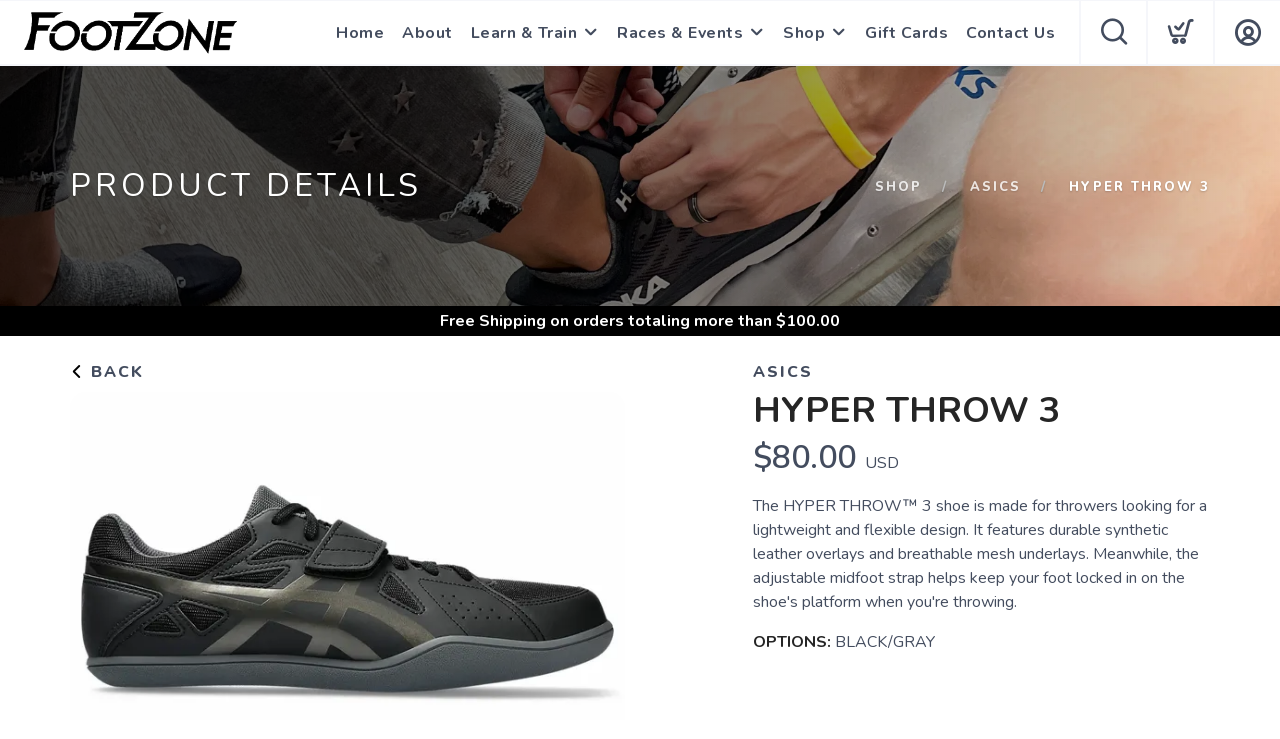

--- FILE ---
content_type: application/javascript; charset=UTF-8
request_url: https://footzonebend.com/assets/admin/scripts/models/taxes.js?v=1.0.5
body_size: 549
content:

var taxes = {
	data: [],
	total: 0,
	filter: {
		search: "",
		size: 25,
		page: 1,
		sort: "state",
		sortType: "asc"
	},
	get: function() {
		service.call("taxes", taxes.filter, taxes.returned);
	},
	returned: function(e) {
		if (e.error) growler.error(e.error);
		else {
			taxes.data = e.data;
			taxes.total = e.total;
			context.set("taxes", taxes.data);
		}
	},
	getState: function(state, zip) {
		service.call("taxByState", { state: state, zip: zip }, taxes.stateReturned);
	},
	stateReturned: function(e) {
		context.set("purchaseTax", e.taxes);
	},
	save: function(state, postalCode, percentage, category, type, cost, id) {
		var params = taxes.filter;
		params.id = id;
		params.state = state;
		params.percentage = percentage;
		params.category = category;
		params.type = type;
		params.postalCode = postalCode;
		params.cost = cost;
		service.call("tax", params, taxes.returned);
	},
	delete: function(ids) {
		var params = taxes.filter;
		params.ids = ids;
		service.call("tax", params, taxes.returned, "DELETE");
	},
	details: function(id) {
		for (var i=0; i<taxes.data.length; i++) {
			if (id==taxes.data[i].taxId) return taxes.data[i];
		}
		return null;
	},
	next: function() {
		if (!isLast()) taxes.filter.page++;
		else taxes.filter.page = 1;
		taxes.get();
	},
	prev: function() {
		if (taxes.filter.page>1) taxes.filter.page--;
		else taxes.filter.page = Math.ceil(taxes.total/taxes.filter.size);
		taxes.get();
	},
	isLast: function() {
		return (taxes.total<=(taxes.filter.page*taxes.filter.size));
	},
	isFirst: function() {
		return taxes.filter.page==1;
	},
	pageTotal: function() {
		return Math.ceil(taxes.total/taxes.filter.size);
	},
	goto: function(page) {
		if (page<=category.pageTotal()&&page>=1) {
			taxes.filter.page = page;
			taxes.get();
		} 
	}
}

--- FILE ---
content_type: application/javascript; charset=UTF-8
request_url: https://footzonebend.com/assets/scripts/scripts.js?v=1.0.5
body_size: 15367
content:
var mr_firstSectionHeight,
    mr_nav,
    mr_fixedAt,
    mr_navOuterHeight,
    mr_navScrolled = false,
    mr_navFixed = false,
    mr_outOfSight = false,
    mr_floatingProjectSections,
    mr_scrollTop = 0;

$(document).ready(function() { 
    "use strict";
    const urlParams = new URLSearchParams(window.location.search); 
    if (urlParams.has("framed")) {
        $(".nav-container").hide();
        $("footer").hide();
    }

	$(".toggler").click((e) => {
		if ($(e.currentTarget).hasClass("on")) $(e.currentTarget).removeClass("on");
		else $(e.currentTarget).addClass("on");
    });

    // Smooth scroll to inner links
        var innerLinks = $('a.inner-link');

        if(innerLinks.length){
            innerLinks.each(function(){
                var link = $(this);
                var href = link.attr('href');
                if(href.charAt(0) !== "#"){
                    link.removeClass('inner-link');
                }
            });

            var offset = 0;
            if($('body[data-smooth-scroll-offset]').length){
                offset = $('body').attr('data-smooth-scroll-offset');
                offset = offset*1;
            }
            
            smoothScroll.init({
                selector: '.inner-link',
                selectorHeader: null,
                speed: 750,
                easing: 'easeInOutCubic',
                offset: offset
            });
        }

    // Update scroll variable for scrolling functions

    addEventListener('scroll', function() {
        mr_scrollTop = window.pageYOffset;
    }, false);

    // Append .background-image-holder <img>'s as CSS backgrounds

    $('.background-image-holder').each(function() {
        var imgSrc = $(this).children('img').attr('src');
        $(this).css('background-image', 'url("' + imgSrc + '")');
        $(this).children('img').hide();
        $(this).css('background-position', 'initial');
    });

    // Fade in background images

    setTimeout(function() {
        $('.background-image-holder').each(function() {
            $(this).addClass('fadeIn');
        });
    }, 200);

    // Initialize Tooltips

    $('[data-toggle="tooltip"]').tooltip();

    // Icon bulleted lists

    $('ul[data-bullet]').each(function(){
        var bullet = $(this).attr('data-bullet');
        $(this).find('li').prepend('<i class="'+bullet+'"></i>');
    });

    // Progress Bars

    $('.progress-bar').each(function() {
        $(this).css('width', $(this).attr('data-progress') + '%');
    });

    // Navigation

    if (!$('nav').hasClass('fixed') && !$('nav').hasClass('absolute')) {

        // Make nav container height of nav

        $('.nav-container').css('min-height', $('nav').outerHeight(true));

        $(window).resize(function() {
            $('.nav-container').css('min-height', $('nav').outerHeight(true));
        });

        // Compensate the height of parallax element for inline nav

        if ($(window).width() > 768) {
            $('.parallax:nth-of-type(1) .background-image-holder').css('top', -($('nav').outerHeight(true)));
        }

        // Adjust fullscreen elements

        if ($(window).width() > 768) {
            $('section.fullscreen:nth-of-type(1)').css('height', ($(window).height() - $('nav').outerHeight(true)));
        }

    } else {
        $('body').addClass('nav-is-overlay');
    }

    if ($('nav').hasClass('bg-dark')) {
        $('.nav-container').addClass('bg-dark');
    }


    // Fix nav to top while scrolling

    mr_nav = $('body .nav-container nav:first');
    mr_navOuterHeight = $('body .nav-container nav:first').outerHeight();
        mr_fixedAt = typeof mr_nav.attr('data-fixed-at') !== typeof undefined ? parseInt(mr_nav.attr('data-fixed-at').replace('px', '')) : parseInt($('section:nth-of-type(1)').outerHeight());
    window.addEventListener("scroll", updateNav, false);

    // Menu dropdown positioning

    $('.menu > li > ul').each(function() {
        var menu = $(this).offset();
        var farRight = menu.left + $(this).outerWidth(true);
        if (farRight > $(window).width() && !$(this).hasClass('mega-menu')) {
            $(this).addClass('make-right');
        } else if (farRight > $(window).width() && $(this).hasClass('mega-menu')) {
            var isOnScreen = $(window).width() - menu.left;
            var difference = $(this).outerWidth(true) - isOnScreen;
            $(this).css('margin-left', -(difference));
        }
    });

    // Mobile Menu

$('.mobile-toggle').click(function() {
    $('.nav-bar').toggleClass('nav-open');
    $(this).toggleClass('active');
    $(this).find('i').toggleClass('icon-Main-Menu icon-Close-Menu');
});

    $('.menu li').click(function(e) {
        if (!e) e = window.event;
        e.stopPropagation();
        if ($(this).find('ul').length) {
            $(this).toggleClass('toggle-sub');
        } else {
            $(this).parents('.toggle-sub').removeClass('toggle-sub');
        }
    });

    $('.menu li a').click(function() {
        if ($(this).hasClass('inner-link')){
            $(this).closest('.nav-bar').removeClass('nav-open');
        }
    });

    $('.module.widget-handle').click(function() {
        $(this).toggleClass('toggle-widget-handle');
    });

    $('.search-widget-handle .search-form input').click(function(e){
        if (!e) e = window.event;
        e.stopPropagation();
    });
    
    // Offscreen Nav
    
    if($('.offscreen-toggle').length){
    	$('body').addClass('has-offscreen-nav');
    }
    else{
        $('body').removeClass('has-offscreen-nav');
    }
    
    $('.offscreen-toggle').click(function(){
    	$('.main-container').toggleClass('reveal-nav');
    	$('nav').toggleClass('reveal-nav');
    	$('.offscreen-container').toggleClass('reveal-nav');
    });
    
    $('.main-container').click(function(){
    	if($(this).hasClass('reveal-nav')){
    		$(this).removeClass('reveal-nav');
    		$('.offscreen-container').removeClass('reveal-nav');
    		$('nav').removeClass('reveal-nav');
    	}
    });
    
    $('.offscreen-container a').click(function(){
    	$('.offscreen-container').removeClass('reveal-nav');
    	$('.main-container').removeClass('reveal-nav');
    	$('nav').removeClass('reveal-nav');
    });

    // Populate filters
    
    $('.projects').each(function() {

        var filters = "";

        $(this).find('.project').each(function() {

            var filterTags = $(this).attr('data-filter').split(',');

            filterTags.forEach(function(tagName) {
                if (filters.indexOf(tagName) == -1) {
                    filters += '<li data-filter="' + tagName + '">' + capitaliseFirstLetter(tagName) + '</li>';
                }
            });
            $(this).closest('.projects')
                .find('ul.filters').empty().append('<li data-filter="all" class="active">All</li>').append(filters);
        });
    });

    $('.filters li').click(function() {
        var filter = $(this).attr('data-filter');
        $(this).closest('.filters').find('li').removeClass('active');
        $(this).addClass('active');

        $(this).closest('.projects').find('.project').each(function() {
            var filters = $(this).attr('data-filter');

            if (filters.indexOf(filter) == -1) {
                $(this).addClass('inactive');
            } else {
                $(this).removeClass('inactive');
            }
        });

        if (filter == 'all') {
            $(this).closest('.projects').find('.project').removeClass('inactive');
        }
    });

    // Twitter Feed
       $('.tweets-feed').each(function(index) {
           jQuery(this).attr('id', 'tweets-' + index);
       }).each(function(index) {
           var element = $('#tweets-' + index);
           var TweetConfig = {
               "domId": '',
               "maxTweets": element.attr('data-amount'),
               "enableLinks": true,
               "showUser": true,
               "showTime": true,
               "dateFunction": '',
               "showRetweet": false,
               "customCallback": handleTweets
           };

           if(typeof element.attr('data-widget-id') !== typeof undefined){
                TweetConfig.id = element.attr('data-widget-id');
            }else if(typeof element.attr('data-feed-name') !== typeof undefined && element.attr('data-feed-name') !== "" ){
                TweetConfig.profile = {"screenName": element.attr('data-feed-name').replace('@', '')};
            }else{
                TweetConfig.profile = {"screenName": 'twitter'};
            }

           function handleTweets(tweets) {
               var x = tweets.length;
               var n = 0;
               var element = document.getElementById('tweets-' + index);
               var html = '<ul class="slides">';
               while (n < x) {
                   html += '<li>' + tweets[n] + '</li>';
                   n++;
               }
               html += '</ul>';
               element.innerHTML = html;

               if ($('.tweets-slider').length) {
                    $('.tweets-slider').flexslider({
                        directionNav: false,
                        controlNav: false
                    });
                }       
               return html;
           }
           twitterFetcher.fetch(TweetConfig);
      });

    // Instagram Feed
    
    if($('.instafeed').length){
    	jQuery.fn.spectragram.accessData = {
			accessToken: '1406933036.dc95b96.2ed56eddc62f41cbb22c1573d58625a2',
			clientID: '87e6d2b8a0ef4c7ab8bc45e80ddd0c6a'
		};	

        $('.instafeed').each(function() {
            var feedID = $(this).attr('data-user-name');
            $(this).children('ul').spectragram('getUserFeed', {
                query: feedID,
                max: 12
            });
        });
    }   

   

    // Flickr Feeds

    if($('.flickr-feed').length){
        $('.flickr-feed').each(function(){
            var userID = $(this).attr('data-user-id');
            var albumID = $(this).attr('data-album-id');
            $(this).flickrPhotoStream({ id: userID, setId: albumID, container: '<li class="masonry-item" />' });   
            setTimeout(function(){
                initializeMasonry();
                window.dispatchEvent(new Event('resize'));
            }, 1000); 
        });

    }

    // Image Sliders
    if($('.slider-all-controls, .slider-paging-controls, .slider-arrow-controls, .slider-thumb-controls, .logo-carousel').length){
        $('.slider-all-controls').flexslider({
            start: function(slider){
                if(slider.find('.slides li:first-child').find('.fs-vid-background video').length){
                   slider.find('.slides li:first-child').find('.fs-vid-background video').get(0).play(); 
                }
            },
            after: function(slider){
                if(slider.find('.fs-vid-background video').length){
                    if(slider.find('li:not(.flex-active-slide)').find('.fs-vid-background video').length){
                        slider.find('li:not(.flex-active-slide)').find('.fs-vid-background video').get(0).pause();
                    }
                    if(slider.find('.flex-active-slide').find('.fs-vid-background video').length){
                        slider.find('.flex-active-slide').find('.fs-vid-background video').get(0).play();
                    }
                }
            }
        });
        $('.slider-paging-controls').flexslider({
            animation: "slide",
            directionNav: false
        });
        $('.slider-arrow-controls').flexslider({
            controlNav: false
        });
        $('.slider-thumb-controls .slides li').each(function() {
            var imgSrc = $(this).find('img').attr('src');
            $(this).attr('data-thumb', imgSrc);
        });
        $('.slider-thumb-controls').flexslider({
            animation: "slide",
            controlNav: "thumbnails",
            directionNav: true
        });
        $('.logo-carousel').flexslider({
            minItems: 1,
            maxItems: 4,
            move: 1,
            itemWidth: 200,
            itemMargin: 0,
            animation: "slide",
            slideshow: true,
            slideshowSpeed: 3000,
            directionNav: false,
            controlNav: false
        });
    }
    
    // Lightbox gallery titles
    
    $('.lightbox-grid li a').each(function(){
    	var galleryTitle = $(this).closest('.lightbox-grid').attr('data-gallery-title');
    	$(this).attr('data-lightbox', galleryTitle);
    });

    // Prepare embedded video modals

    $('iframe[data-provider]').each(function(){
        var provider = jQuery(this).attr('data-provider');
        var videoID = jQuery(this).attr('data-video-id');
        var autoplay = jQuery(this).attr('data-autoplay');
        var vidURL = '';

        if(provider == 'vimeo'){
            vidURL = "http://player.vimeo.com/video/"+videoID+"?badge=0&title=0&byline=0&title=0&autoplay="+autoplay;
            $(this).attr('data-src', vidURL);
        }else if (provider == 'youtube'){
            vidURL = "https://www.youtube.com/embed/"+videoID+"?showinfo=0&autoplay="+autoplay;
            $(this).attr('data-src', vidURL);
        }else{
            console.log('Only Vimeo and Youtube videos are supported at this time');
        }
    });
    
    // Multipurpose Modals
    
    jQuery('.foundry_modal[modal-link]').remove();

    if($('.foundry_modal').length && (!jQuery('.modal-screen').length)){
        // Add a div.modal-screen if there isn't already one there.
        var modalScreen = jQuery('<div />').addClass('modal-screen').appendTo('body');

    }

    jQuery('.foundry_modal').click(function(){
        jQuery(this).addClass('modal-acknowledged');
    });

    jQuery(document).on('wheel mousewheel scroll', '.foundry_modal, .modal-screen', function(evt){
        $(this).get(0).scrollTop += (evt.originalEvent.deltaY); 
        return false;
    });
    
    $('.modal-container:not([modal-link])').each(function(index) {
        if(jQuery(this).find('iframe[src]').length){
        	jQuery(this).find('.foundry_modal').addClass('iframe-modal');
        	var iframe = jQuery(this).find('iframe');
        	iframe.attr('data-src',iframe.attr('src'));
            iframe.attr('src', '');

        }
        jQuery(this).find('.btn-modal').attr('modal-link', index);

        // Only clone and append to body if there isn't already one there
        if(!jQuery('.foundry_modal[modal-link="'+index+'"]').length){
            jQuery(this).find('.foundry_modal').clone().appendTo('body').attr('modal-link', index).prepend(jQuery('<i class="ti-close close-modal">'));
        }
    });
    
    $('.btn-modal').unbind('click').click(function(){
    	var linkedModal = jQuery('.foundry_modal[modal-link="' + jQuery(this).attr('modal-link') + '"]'),
            autoplayMsg = "";
        jQuery('.modal-screen').toggleClass('reveal-modal');
        if(linkedModal.find('iframe').length){
            if(linkedModal.find('iframe').attr('data-autoplay') === '1'){
                var autoplayMsg = '&autoplay=1'
            }
        	linkedModal.find('iframe').attr('src', (linkedModal.find('iframe').attr('data-src') + autoplayMsg));
        }
        if(linkedModal.find('video').length){
            linkedModal.find('video').get(0).play();
        }
        linkedModal.toggleClass('reveal-modal');
        return false; 
    });
    
    // Autoshow modals
	
	$('.foundry_modal[data-time-delay]').each(function(){
		var modal = $(this);
		var delay = modal.attr('data-time-delay');
		modal.prepend($('<i class="ti-close close-modal">'));
    	if(typeof modal.attr('data-cookie') != "undefined"){
        	if(!mr_cookies.hasItem(modal.attr('data-cookie'))){
                setTimeout(function(){
        			modal.addClass('reveal-modal');
        			$('.modal-screen').addClass('reveal-modal');
        		},delay);
            }
        }else{
            setTimeout(function(){
                modal.addClass('reveal-modal');
                $('.modal-screen').addClass('reveal-modal');
            },delay);
        }
	});

    // Exit modals
    $('.foundry_modal[data-show-on-exit]').each(function(){
        var modal = $(this);
        var exitSelector = $(modal.attr('data-show-on-exit'));
        // If a valid selector is found, attach leave event to show modal.
        if($(exitSelector).length){
            modal.prepend($('<i class="ti-close close-modal">'));
            $(document).on('mouseleave', exitSelector, function(){
                if(!$('body .reveal-modal').length){
                    if(typeof modal.attr('data-cookie') !== typeof undefined){
                        if(!mr_cookies.hasItem(modal.attr('data-cookie'))){
                            modal.addClass('reveal-modal');
                            $('.modal-screen').addClass('reveal-modal');
                        }
                    }else{
                        modal.addClass('reveal-modal');
                        $('.modal-screen').addClass('reveal-modal');
                    }
                }
            });
        }
    });

    // Autoclose modals

    $('.foundry_modal[data-hide-after]').each(function(){
        var modal = $(this);
        var delay = modal.attr('data-hide-after');
        if(typeof modal.attr('data-cookie') != "undefined"){
            if(!mr_cookies.hasItem(modal.attr('data-cookie'))){
                setTimeout(function(){
                if(!modal.hasClass('modal-acknowledged')){
                    modal.removeClass('reveal-modal');
                    $('.modal-screen').removeClass('reveal-modal');
                }
                },delay); 
            }
        }else{
            setTimeout(function(){
                if(!modal.hasClass('modal-acknowledged')){
                    modal.removeClass('reveal-modal');
                    $('.modal-screen').removeClass('reveal-modal');
                }
            },delay); 
        }
    });
    
    jQuery('.close-modal:not(.modal-strip .close-modal)').unbind('click').click(function(){
    	var modal = jQuery(this).closest('.foundry_modal');
        modal.toggleClass('reveal-modal');
        if(typeof modal.attr('data-cookie') !== "undefined"){
            mr_cookies.setItem(modal.attr('data-cookie'), "true", Infinity);
        }
    	if(modal.find('iframe').length){
            modal.find('iframe').attr('src', '');
        }
        jQuery('.modal-screen').removeClass('reveal-modal');
    });
    
    jQuery('.modal-screen').unbind('click').click(function(){
        if(jQuery('.foundry_modal.reveal-modal').find('iframe').length){
            jQuery('.foundry_modal.reveal-modal').find('iframe').attr('src', '');
        }
    	jQuery('.foundry_modal.reveal-modal').toggleClass('reveal-modal');
    	jQuery(this).toggleClass('reveal-modal');
    });
    
    jQuery(document).keyup(function(e) {
		 if (e.keyCode == 27) { // escape key maps to keycode `27`
            if(jQuery('.foundry_modal').find('iframe').length){
                jQuery('.foundry_modal').find('iframe').attr('src', '');
            }
			jQuery('.foundry_modal').removeClass('reveal-modal');
			jQuery('.modal-screen').removeClass('reveal-modal');
		}
	});
    
    // Modal Strips
    
    jQuery('.modal-strip').each(function(){
    	if(!jQuery(this).find('.close-modal').length){
    		jQuery(this).append(jQuery('<i class="ti-close close-modal">'));
    	}
    	var modal = jQuery(this);

        if(typeof modal.attr('data-cookie') != "undefined"){
           
            if(!mr_cookies.hasItem(modal.attr('data-cookie'))){
            	setTimeout(function(){
            		modal.addClass('reveal-modal');
            	},1000);
            }
        }else{
            setTimeout(function(){
                    modal.addClass('reveal-modal');
            },1000);
        }
    });
    
    jQuery('.modal-strip .close-modal').click(function(){
        var modal = jQuery(this).closest('.modal-strip');
        if(typeof modal.attr('data-cookie') != "undefined"){
            mr_cookies.setItem(modal.attr('data-cookie'), "true", Infinity);
        }
    	jQuery(this).closest('.modal-strip').removeClass('reveal-modal');
    	return false;
    });


    // Video Modals

    jQuery('.close-iframe').click(function() {
        jQuery(this).closest('.modal-video').removeClass('reveal-modal');
        jQuery(this).siblings('iframe').attr('src', '');
        jQuery(this).siblings('video').get(0).pause();
    });

    // Checkboxes

    $('.checkbox-option').on("click",function() {
        $(this).toggleClass('checked');
        var checkbox = $(this).find('input');
        if (checkbox.prop('checked') === false) {
            checkbox.prop('checked', true);
        } else {
            checkbox.prop('checked', false);
        }
    });

    // Radio Buttons

    $('.radio-option').click(function() {

        var checked = $(this).hasClass('checked'); // Get the current status of the radio

        var name = $(this).find('input').attr('name'); // Get the name of the input clicked

        if (!checked) {

            $('input[name="'+name+'"]').parent().removeClass('checked');

            $(this).addClass('checked');

            $(this).find('input').prop('checked', true);

        }

    });


    // Accordions

    $('.accordion li').click(function() {
        if ($(this).closest('.accordion').hasClass('one-open')) {
            $(this).closest('.accordion').find('li').removeClass('active');
            $(this).addClass('active');
        } else {
            $(this).toggleClass('active');
        }
        if(typeof window.mr_parallax !== "undefined"){
            setTimeout(mr_parallax.windowLoad, 500);
        }
    });

    // Tabbed Content

    $('.tabbed-content').each(function() {
        $(this).append('<ul class="content"></ul>');
    });

    $('.tabs li').each(function() {
        var originalTab = $(this),
            activeClass = "";
        if (originalTab.is('.tabs>li:first-child')) {
            activeClass = ' class="active"';
        }
        var tabContent = originalTab.find('.tab-content').detach().wrap('<li' + activeClass + '></li>').parent();
        originalTab.closest('.tabbed-content').find('.content').append(tabContent);
    });

    $('.tabs li').click(function() {
        $(this).closest('.tabs').find('li').removeClass('active');
        $(this).addClass('active');
        var liIndex = $(this).index() + 1;
        $(this).closest('.tabbed-content').find('.content>li').removeClass('active');
        $(this).closest('.tabbed-content').find('.content>li:nth-of-type(' + liIndex + ')').addClass('active');
    });

    // Local Videos

    $('section').closest('body').find('.local-video-container .play-button').click(function() {
        $(this).siblings('.background-image-holder').removeClass('fadeIn');
        $(this).siblings('.background-image-holder').css('z-index', -1);
        $(this).css('opacity', 0);
        $(this).siblings('video').get(0).play();
    });

    // Youtube Videos

    $('section').closest('body').find('.player').each(function() {
        var section = $(this).closest('section');
        section.find('.container').addClass('fadeOut');
        var src = $(this).attr('data-video-id');
        var startat = $(this).attr('data-start-at');
        $(this).attr('data-property', "{videoURL:'http://youtu.be/" + src + "',containment:'self',autoPlay:true, mute:true, startAt:" + startat + ", opacity:1, showControls:false}");
    });

	if($('.player').length){
        $('.player').each(function(){

            var section = $(this).closest('section');
            var player = section.find('.player');
            player.YTPlayer();
            player.on("YTPStart",function(e){
                section.find('.container').removeClass('fadeOut');
                section.find('.masonry-loader').addClass('fadeOut');
            });

        });
    }

    // Interact with Map once the user has clicked (to prevent scrolling the page = zooming the map

    $('.map-holder').click(function() {
        $(this).addClass('interact');
    });
    
    if($('.map-holder').length){
    	$(window).scroll(function() {
			if ($('.map-holder.interact').length) {
				$('.map-holder.interact').removeClass('interact');
			}
		});
    }
    
    // Countdown Timers

    if ($('.countdown').length) {
        $('.countdown').each(function() {
            var date = $(this).attr('data-date');
            $(this).countdown(date, function(event) {
                $(this).text(
                    event.strftime('%D days %H:%M:%S')
                );
            });
        });
    }
    
    //                                                            //
    //                                                            //
    // Contact form code                                          //
    //                                                            //
    //                                                            //

    $('form.form-email, form.form-newsletter').submit(function(e) {

        // return false so form submits through jQuery rather than reloading page.
        if (e.preventDefault) e.preventDefault();
        else e.returnValue = false;

        var thisForm = $(this).closest('form.form-email, form.form-newsletter'),
            submitButton = thisForm.find('button[type="submit"]'),
            error = 0,
            originalError = thisForm.attr('original-error'),
            preparedForm, iFrame, userEmail, userFullName, userFirstName, userLastName, successRedirect, formError, formSuccess;

        // Mailchimp/Campaign Monitor Mail List Form Scripts
        iFrame = $(thisForm).find('iframe.mail-list-form');

        thisForm.find('.form-error, .form-success').remove();
        submitButton.attr('data-text', submitButton.text());
        thisForm.append('<div class="form-error" style="display: none;">' + thisForm.attr('data-error') + '</div>');
        thisForm.append('<div class="form-success" style="display: none;">' + thisForm.attr('data-success') + '</div>');
        formError = thisForm.find('.form-error');
        formSuccess = thisForm.find('.form-success');
        thisForm.addClass('attempted-submit');

        // Do this if there is an iframe, and it contains usable Mail Chimp / Campaign Monitor iframe embed code
        if ((iFrame.length) && (typeof iFrame.attr('srcdoc') !== "undefined") && (iFrame.attr('srcdoc') !== "")) {

            console.log('Mail list form signup detected.');
            if (typeof originalError !== typeof undefined && originalError !== false) {
                formError.html(originalError);
            }
            userEmail = $(thisForm).find('.signup-email-field').val();
            userFullName = $(thisForm).find('.signup-name-field').val();
            if ($(thisForm).find('input.signup-first-name-field').length) {
                userFirstName = $(thisForm).find('input.signup-first-name-field').val();
            } else {
                userFirstName = $(thisForm).find('.signup-name-field').val();
            }
            userLastName = $(thisForm).find('.signup-last-name-field').val();

            // validateFields returns 1 on error;
            if (validateFields(thisForm) !== 1) {
                preparedForm = prepareSignup(iFrame);

                preparedForm.find('#mce-EMAIL, #fieldEmail').val(userEmail);
                preparedForm.find('#mce-LNAME, #fieldLastName').val(userLastName);
                preparedForm.find('#mce-FNAME, #fieldFirstName').val(userFirstName);
                preparedForm.find('#mce-NAME, #fieldName').val(userFullName);
                thisForm.removeClass('attempted-submit');

                // Hide the error if one was shown
                formError.fadeOut(200);
                // Create a new loading spinner in the submit button.
                submitButton.html(jQuery('<div />').addClass('form-loading')).attr('disabled', 'disabled');
                
                try{
                    $.ajax({
                        url: preparedForm.attr('action'),
                        crossDomain: true,
                        data: preparedForm.serialize(),
                        method: "GET",
                        cache: false,
                        dataType: 'json',
                        contentType: 'application/json; charset=utf-8',
                        success: function(data){
                            // Request was a success, what was the response?
                            if (data.result != "success" && data.Status != 200) {
                                
                                // Error from Mail Chimp or Campaign Monitor

                                // Keep the current error text in a data attribute on the form
                                formError.attr('original-error', formError.text());
                                // Show the error with the returned error text.
                                formError.html(data.msg).fadeIn(1000);
                                formSuccess.fadeOut(1000);

                                submitButton.html(submitButton.attr('data-text')).removeAttr('disabled');
                            } else {
                                
                                // Got Success from Mail Chimp
                                
                                submitButton.html(submitButton.attr('data-text')).removeAttr('disabled');

                                successRedirect = thisForm.attr('success-redirect');
                                // For some browsers, if empty `successRedirect` is undefined; for others,
                                // `successRedirect` is false.  Check for both.
                                if (typeof successRedirect !== typeof undefined && successRedirect !== false && successRedirect !== "") {
                                    window.location = successRedirect;
                                }

                                thisForm.find('input[type="text"]').val("");
                                thisForm.find('textarea').val("");
                                formSuccess.fadeIn(1000);

                                formError.fadeOut(1000);
                                setTimeout(function() {
                                    formSuccess.fadeOut(500);
                                }, 5000);
                            }
                        }
                    });
                }catch(err){
                    // Keep the current error text in a data attribute on the form
                    formError.attr('original-error', formError.text());
                    // Show the error with the returned error text.
                    formError.html(err.message).fadeIn(1000);
                    formSuccess.fadeOut(1000);
                    setTimeout(function() {
                        formError.fadeOut(500);
                    }, 5000);

                    submitButton.html(submitButton.attr('data-text')).removeAttr('disabled');
                }
            

                
            } else {
                formError.fadeIn(1000);
                setTimeout(function() {
                    formError.fadeOut(500);
                }, 5000);
            }
        } else {
            // If no iframe detected then this is treated as an email form instead.
            console.log('Send email form detected.');
            if (typeof originalError !== typeof undefined && originalError !== false) {
                formError.text(originalError);
            }

            error = validateFields(thisForm);

            if (error === 1) {
                formError.fadeIn(200);
                setTimeout(function() {
                    formError.fadeOut(500);
                }, 3000);
            } else {

                thisForm.removeClass('attempted-submit');

                // Hide the error if one was shown
                formError.fadeOut(200);
                
                // Create a new loading spinner in the submit button.
                submitButton.html(jQuery('<div />').addClass('form-loading')).attr('disabled', 'disabled');

                jQuery.ajax({
                    type: "POST",
                    url: "mail/mail.php",
                    data: thisForm.serialize()+"&url="+window.location.href,
                    success: function(response) {
                        // Swiftmailer always sends back a number representing numner of emails sent.
                        // If this is numeric (not Swift Mailer error text) AND greater than 0 then show success message.

                        submitButton.html(submitButton.attr('data-text')).removeAttr('disabled');

                        if ($.isNumeric(response)) {
                            if (parseInt(response) > 0) {
                                // For some browsers, if empty 'successRedirect' is undefined; for others,
                                // 'successRedirect' is false.  Check for both.
                                successRedirect = thisForm.attr('success-redirect');
                                if (typeof successRedirect !== typeof undefined && successRedirect !== false && successRedirect !== "") {
                                    window.location = successRedirect;
                                }


                                thisForm.find('input[type="text"]').val("");
                                thisForm.find('textarea').val("");
                                thisForm.find('.form-success').fadeIn(1000);

                                formError.fadeOut(1000);
                                setTimeout(function() {
                                    formSuccess.fadeOut(500);
                                }, 5000);
                            }
                        }
                        // If error text was returned, put the text in the .form-error div and show it.
                        else {
                            // Keep the current error text in a data attribute on the form
                            formError.attr('original-error', formError.text());
                            // Show the error with the returned error text.
                            formError.text(response).fadeIn(1000);
                            formSuccess.fadeOut(1000);
                        }
                    },
                    error: function(errorObject, errorText, errorHTTP) {
                        // Keep the current error text in a data attribute on the form
                        formError.attr('original-error', formError.text());
                        // Show the error with the returned error text.
                        formError.text(errorHTTP).fadeIn(1000);
                        formSuccess.fadeOut(1000);
                        submitButton.html(submitButton.attr('data-text')).removeAttr('disabled');
                    }
                });
            }
        }
        return false;
    });

    $('.validate-required, .validate-email').on('blur change', function() {
        validateFields($(this).closest('form'));
    });

    $('form').each(function() {
        if ($(this).find('.form-error').length) {
            $(this).attr('original-error', $(this).find('.form-error').text());
        }
    });

    function validateFields(form) {
            var name, error, originalErrorMessage;

            $(form).find('.validate-required[type="checkbox"]').each(function() {
                if (!$('[name="' + $(this).attr('name') + '"]:checked').length) {
                    error = 1;
                    name = $(this).attr('name').replace('[]', '');
                    form.find('.form-error').text('Please tick at least one ' + name + ' box.');
                }
            });

            $(form).find('.validate-required').each(function() {
                if ($(this).val() === '') {
                    $(this).addClass('field-error');
                    error = 1;
                } else {
                    $(this).removeClass('field-error');
                }
            });

            $(form).find('.validate-email').each(function() {
                if (!(/(.+)@(.+){2,}\.(.+){2,}/.test($(this).val()))) {
                    $(this).addClass('field-error');
                    error = 1;
                } else {
                    $(this).removeClass('field-error');
                }
            });

            if (!form.find('.field-error').length) {
                form.find('.form-error').fadeOut(1000);
            }

            return error;
        }

    //
    //    
    // End contact form code
    //
    //


    // Get referrer from URL string 
    if (getURLParameter("ref")) {
        $('form.form-email').append('<input type="text" name="referrer" class="hidden" value="' + getURLParameter("ref") + '"/>');
    }

    function getURLParameter(name) {
        return decodeURIComponent((new RegExp('[?|&]' + name + '=' + '([^&;]+?)(&|#|;|$)').exec(location.search) || [, ""])[1].replace(/\+/g, '%20')) || null;
    }

    // Disable parallax on mobile

    if ((/Android|iPhone|iPad|iPod|BlackBerry|Windows Phone/i).test(navigator.userAgent || navigator.vendor || window.opera)) {
        $('section').removeClass('parallax');
    }
    
    // Disqus Comments
    
    if($('.disqus-comments').length){
		/* * * CONFIGURATION VARIABLES * * */
		var disqus_shortname = $('.disqus-comments').attr('data-shortname');

		/* * * DON'T EDIT BELOW THIS LINE * * */
		(function() {
			var dsq = document.createElement('script'); dsq.type = 'text/javascript'; dsq.async = true;
			dsq.src = '//' + disqus_shortname + '.disqus.com/embed.js';
			(document.getElementsByTagName('head')[0] || document.getElementsByTagName('body')[0]).appendChild(dsq);
		})();
    }

    // Load Google MAP API JS with callback to initialise when fully loaded
    if(document.querySelector('[data-maps-api-key]') && !document.querySelector('.gMapsAPI')){
        if($('[data-maps-api-key]').length){
            var script = document.createElement('script');
            var apiKey = $('[data-maps-api-key]:first').attr('data-maps-api-key');
            script.type = 'text/javascript';
            script.src = 'https://maps.googleapis.com/maps/api/js?key='+apiKey+'&callback=initializeMaps';
            script.className = 'gMapsAPI';
            document.body.appendChild(script);  
        } 
    }

}); 

$(window).on("load", function() { 
    "use strict";

    // Initialize Masonry

    setTimeout(initializeMasonry, 1000);
   

    mr_firstSectionHeight = $('.main-container section:nth-of-type(1)').outerHeight(true);


}); 
function updateNav() {

    var scrollY = mr_scrollTop;

    if (scrollY <= 0) {
        if (mr_navFixed) {
            mr_navFixed = false;
            mr_nav.removeClass('fixed');
        }
        if (mr_outOfSight) {
            mr_outOfSight = false;
            mr_nav.removeClass('outOfSight');
        }
        if (mr_navScrolled) {
            mr_navScrolled = false;
            mr_nav.removeClass('scrolled');
        }
        return;
    }

    if (scrollY > mr_navOuterHeight + mr_fixedAt) {
        if (!mr_navScrolled) {
            mr_nav.addClass('scrolled');
            mr_navScrolled = true;
            return;
        }
    } else {
        if (scrollY > mr_navOuterHeight) {
           if (!mr_navFixed) {
                mr_nav.addClass('fixed');
                mr_navFixed = true;
            }

            if (scrollY > mr_navOuterHeight +10) {
                if (!mr_outOfSight) {
                    mr_nav.addClass('outOfSight');
                    mr_outOfSight = true;
                }
            } else {
                if (mr_outOfSight) {
                    mr_outOfSight = false;
                    mr_nav.removeClass('outOfSight');
                }
            }
        } else {
            if (mr_navFixed) {
                mr_navFixed = false;
                mr_nav.removeClass('fixed');
            }
            if (mr_outOfSight) {
                mr_outOfSight = false;
                mr_nav.removeClass('outOfSight');
            }
        }

        if (mr_navScrolled) {
            mr_navScrolled = false;
            mr_nav.removeClass('scrolled');
        }

    }
}


function capitaliseFirstLetter(string) {
    return string.charAt(0).toUpperCase() + string.slice(1);
}

function initializeMasonry(){
    $('.masonry').each(function(){
        var container = $(this).get(0);
        var msnry = new Masonry(container, {
            itemSelector: '.masonry-item'
        });

        msnry.on('layoutComplete', function() {

            mr_firstSectionHeight = $('.main-container section:nth-of-type(1)').outerHeight(true);

            // Fix floating project filters to bottom of projects container

            if ($('.filters.floating').length) {
                setupFloatingProjectFilters();
                updateFloatingFilters();
                window.addEventListener("scroll", updateFloatingFilters, false);
            }

            $('.masonry').addClass('fadeIn');
            $('.masonry-loader').addClass('fadeOut');
            if ($('.masonryFlyIn').length) {
                masonryFlyIn();
            }
        });

        msnry.layout();
    });
}

function masonryFlyIn() {
    var $items = $('.masonryFlyIn .masonry-item');
    var time = 0;

    $items.each(function() {
        var item = $(this);
        setTimeout(function() {
            item.addClass('fadeIn');
        }, time);
        time += 170;
    });
}

function setupFloatingProjectFilters() {
    mr_floatingProjectSections = [];
    $('.filters.floating').closest('section').each(function() {
        var section = $(this);

        mr_floatingProjectSections.push({
            section: section.get(0),
            outerHeight: section.outerHeight(),
            elemTop: section.offset().top,
            elemBottom: section.offset().top + section.outerHeight(),
            filters: section.find('.filters.floating'),
            filersHeight: section.find('.filters.floating').outerHeight(true)
        });
    });
}

function updateFloatingFilters() {
    var l = mr_floatingProjectSections.length;
    while (l--) {
        var section = mr_floatingProjectSections[l];

        if ((section.elemTop < mr_scrollTop) && typeof window.mr_variant == "undefined" ) {
            section.filters.css({
                position: 'fixed',
                top: '16px',
                bottom: 'auto'
            });
            if (mr_navScrolled) {
                section.filters.css({
                    transform: 'translate3d(-50%,48px,0)'
                });
            }
            if (mr_scrollTop > (section.elemBottom - 70)) {
                section.filters.css({
                    position: 'absolute',
                    bottom: '16px',
                    top: 'auto'
                });
                section.filters.css({
                    transform: 'translate3d(-50%,0,0)'
                });
            }
        } else {
            section.filters.css({
                position: 'absolute',
                transform: 'translate3d(-50%,0,0)'
            });
        }
    }
}

window.initializeMaps = function(){
    if(typeof google !== "undefined"){
        if(typeof google.maps !== "undefined"){
            $('.map-canvas[data-maps-api-key]').each(function(){
                    var mapInstance   = this,
                        mapJSON       = typeof $(this).attr('data-map-style') !== "undefined" ? $(this).attr('data-map-style'): false,
                        mapStyle      = JSON.parse(mapJSON) || [{"featureType":"landscape","stylers":[{"saturation":-100},{"lightness":65},{"visibility":"on"}]},{"featureType":"poi","stylers":[{"saturation":-100},{"lightness":51},{"visibility":"simplified"}]},{"featureType":"road.highway","stylers":[{"saturation":-100},{"visibility":"simplified"}]},{"featureType":"road.arterial","stylers":[{"saturation":-100},{"lightness":30},{"visibility":"on"}]},{"featureType":"road.local","stylers":[{"saturation":-100},{"lightness":40},{"visibility":"on"}]},{"featureType":"transit","stylers":[{"saturation":-100},{"visibility":"simplified"}]},{"featureType":"administrative.province","stylers":[{"visibility":"off"}]},{"featureType":"water","elementType":"labels","stylers":[{"visibility":"on"},{"lightness":-25},{"saturation":-100}]},{"featureType":"water","elementType":"geometry","stylers":[{"hue":"#ffff00"},{"lightness":-25},{"saturation":-97}]}],
                        zoomLevel     = (typeof $(this).attr('data-map-zoom') !== "undefined" && $(this).attr('data-map-zoom') !== "") ? $(this).attr('data-map-zoom') * 1: 17,
                        latlong       = typeof $(this).attr('data-latlong') != "undefined" ? $(this).attr('data-latlong') : false,
                        latitude      = latlong ? 1 *latlong.substr(0, latlong.indexOf(',')) : false,
                        longitude     = latlong ? 1 * latlong.substr(latlong.indexOf(",") + 1) : false,
                        geocoder      = new google.maps.Geocoder(),
                        address       = typeof $(this).attr('data-address') !== "undefined" ? $(this).attr('data-address').split(';'): [""],
                        markerTitle   = "We Are Here",
                        isDraggable = $(document).width() > 766 ? true : false,
                        map, marker, markerImage,
                        mapOptions = {
                            draggable: isDraggable,
                            scrollwheel: false,
                            zoom: zoomLevel,
                            disableDefaultUI: true,
                            styles: mapStyle
                        };

                    if($(this).attr('data-marker-title') != undefined && $(this).attr('data-marker-title') != "" )
                    {
                        markerTitle = $(this).attr('data-marker-title');
                    }

                    if(address != undefined && address[0] != ""){
                            geocoder.geocode( { 'address': address[0].replace('[nomarker]','')}, function(results, status) {
                                if (status == google.maps.GeocoderStatus.OK) {
                                var map = new google.maps.Map(mapInstance, mapOptions); 
                                map.setCenter(results[0].geometry.location);
                                
                                address.forEach(function(address){
                                    var markerGeoCoder;
                                    
                                    markerImage = {url: window.mr_variant == undefined ? 'img/mapmarker.png' : '../img/mapmarker.png', size: new google.maps.Size(50,50), scaledSize: new google.maps.Size(50,50)};
                                    if(/(\-?\d+(\.\d+)?),\s*(\-?\d+(\.\d+)?)/.test(address) ){
                                        var latlong = address.split(','),
                                        marker = new google.maps.Marker({
                                                        position: { lat: 1*latlong[0], lng: 1*latlong[1] },
                                                        map: map,
                                                        icon: markerImage,
                                                        title: markerTitle,
                                                        optimised: false
                                                    });
                                    }
                                    else if(address.indexOf('[nomarker]') < 0){
                                        markerGeoCoder = new google.maps.Geocoder();
                                        markerGeoCoder.geocode( { 'address': address.replace('[nomarker]','')}, function(results, status) {
                                            if (status == google.maps.GeocoderStatus.OK) {
                                                marker = new google.maps.Marker({
                                                    map: map,
                                                    icon: markerImage,
                                                    title: markerTitle,
                                                    position: results[0].geometry.location,
                                                    optimised: false
                                                });
                                            }
                                        });
                                    }

                                });
                            } else {
                                console.log('There was a problem geocoding the address.');
                            }
                        });
                    }
                    else if(latitude != undefined && latitude != "" && latitude != false && longitude != undefined && longitude != "" && longitude != false ){
                        mapOptions.center   = { lat: latitude, lng: longitude};
                        map = new google.maps.Map(mapInstance, mapOptions); 
                        marker              = new google.maps.Marker({
                                                    position: { lat: latitude, lng: longitude },
                                                    map: map,
                                                    icon: markerImage,
                                                    title: markerTitle
                                                });

                    }

                }); 
        }
    }
}
initializeMaps();

// End of Maps




// Prepare Signup Form - It is used to retrieve form details from an iframe Mail Chimp or Campaign Monitor form.

function prepareSignup(iFrame){
    var form   = jQuery('<form />'),
        div    = jQuery('<div />'),
        action;

    jQuery(div).html(iFrame.attr('srcdoc'));
    action = jQuery(div).find('form').attr('action');



    // Alter action for a Mail Chimp-compatible ajax request url.
    if(/list-manage\.com/.test(action)){
       action = action.replace('/post?', '/post-json?') + "&c=?";
       if(action.substr(0,2) == "//"){
           action = 'http:' + action;
       }
    }

    // Alter action for a Campaign Monitor-compatible ajax request url.
    if(/createsend\.com/.test(action)){
       action = action + '?callback=?';
    }


    // Set action on the form
    form.attr('action', action);

    // Clone form input fields from 
    jQuery(div).find('input, select, textarea').not('input[type="submit"]').each(function(){
        jQuery(this).clone().appendTo(form);

    });

    return form;
        

}



/*\
|*|  COOKIE LIBRARY THANKS TO MDN
|*|
|*|  A complete cookies reader/writer framework with full unicode support.
|*|
|*|  Revision #1 - September 4, 2014
|*|
|*|  https://developer.mozilla.org/en-US/docs/Web/API/document.cookie
|*|  https://developer.mozilla.org/User:fusionchess
|*|
|*|  This framework is released under the GNU Public License, version 3 or later.
|*|  http://www.gnu.org/licenses/gpl-3.0-standalone.html
|*|
|*|  Syntaxes:
|*|
|*|  * mr_cookies.setItem(name, value[, end[, path[, domain[, secure]]]])
|*|  * mr_cookies.getItem(name)
|*|  * mr_cookies.removeItem(name[, path[, domain]])
|*|  * mr_cookies.hasItem(name)
|*|  * mr_cookies.keys()
|*|
\*/

var mr_cookies = {
  getItem: function (sKey) {
    if (!sKey) { return null; }
    return decodeURIComponent(document.cookie.replace(new RegExp("(?:(?:^|.*;)\\s*" + encodeURIComponent(sKey).replace(/[\-\.\+\*]/g, "\\$&") + "\\s*\\=\\s*([^;]*).*$)|^.*$"), "$1")) || null;
  },
  setItem: function (sKey, sValue, vEnd, sPath, sDomain, bSecure) {
    if (!sKey || /^(?:expires|max\-age|path|domain|secure)$/i.test(sKey)) { return false; }
    var sExpires = "";
    if (vEnd) {
      switch (vEnd.constructor) {
        case Number:
          sExpires = vEnd === Infinity ? "; expires=Fri, 31 Dec 9999 23:59:59 GMT" : "; max-age=" + vEnd;
          break;
        case String:
          sExpires = "; expires=" + vEnd;
          break;
        case Date:
          sExpires = "; expires=" + vEnd.toUTCString();
          break;
      }
    }
    document.cookie = encodeURIComponent(sKey) + "=" + encodeURIComponent(sValue) + sExpires + (sDomain ? "; domain=" + sDomain : "") + (sPath ? "; path=" + sPath : "") + (bSecure ? "; secure" : "");
    return true;
  },
  removeItem: function (sKey, sPath, sDomain) {
    if (!this.hasItem(sKey)) { return false; }
    document.cookie = encodeURIComponent(sKey) + "=; expires=Thu, 01 Jan 1970 00:00:00 GMT" + (sDomain ? "; domain=" + sDomain : "") + (sPath ? "; path=" + sPath : "");
    return true;
  },
  hasItem: function (sKey) {
    if (!sKey) { return false; }
    return (new RegExp("(?:^|;\\s*)" + encodeURIComponent(sKey).replace(/[\-\.\+\*]/g, "\\$&") + "\\s*\\=")).test(document.cookie);
  },
  keys: function () {
    var aKeys = document.cookie.replace(/((?:^|\s*;)[^\=]+)(?=;|$)|^\s*|\s*(?:\=[^;]*)?(?:\1|$)/g, "").split(/\s*(?:\=[^;]*)?;\s*/);
    for (var nLen = aKeys.length, nIdx = 0; nIdx < nLen; nIdx++) { aKeys[nIdx] = decodeURIComponent(aKeys[nIdx]); }
    return aKeys;
  }
};

/*\
|*|  END COOKIE LIBRARY
\*/


